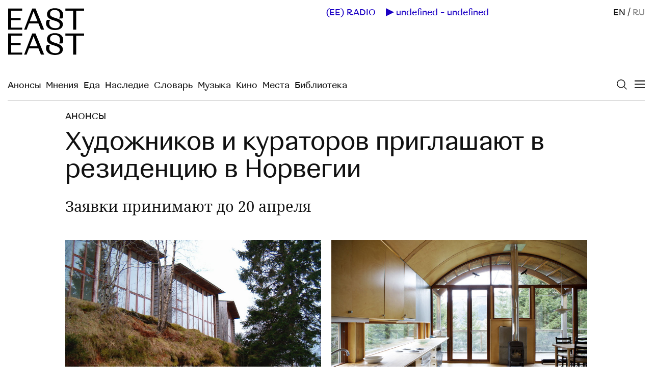

--- FILE ---
content_type: text/html; charset=utf-8
request_url: https://easteast.world/ru/posts/314
body_size: 11655
content:
<!DOCTYPE html><html><head><meta name="csrf-param" content="authenticity_token" />
<meta name="csrf-token" content="wcC5fPgMjP-4_uSQZ46bjjOtyfaf_yYcrT0_BKaY8iP6NPfub3Ew1AbxdWyR8J_aYgmP_BHqYdg66IrmPEEY8Q" /><title>Художников и кураторов приглашают в резиденцию в Норвегии</title>
<meta name="description" content="Заявки принимают до 20 апреля" />
<meta property="og:title" content="Художников и кураторов приглашают в резиденцию в Норвегии" />
<meta property="og:url" content="https://easteast.world/ru/posts/314" />
<meta property="og:image" content="https://cdn.easteast.world/uploads/post/314/meta_image/4dae1c1d1fb4a14b7df3.jpeg" />
<meta property="og:image:width" content="600" />
<meta property="og:image:height" content="450" />
<meta property="og:description" content="Заявки принимают до 20 апреля" />
<meta name="twitter:card" content="summary_large_image" />
<meta name="twitter:creator" content="@easteastworld" />
<meta name="twitter:title" content="Художников и кураторов приглашают в резиденцию в Норвегии" />
<meta name="twitter:url" content="https://easteast.world/ru/posts/314" />
<meta name="twitter:image" content="https://cdn.easteast.world/uploads/post/314/meta_image/4dae1c1d1fb4a14b7df3.jpeg" />
<meta name="twitter:image:width" content="600" />
<meta name="twitter:image:height" content="450" />
<meta name="twitter:description" content="Заявки принимают до 20 апреля" />
<link rel="image_src" href="https://cdn.easteast.world/uploads/post/314/meta_image/4dae1c1d1fb4a14b7df3.jpeg" />
<link rel="canonical" href="https://easteast.world/ru/posts/314" /><link rel="stylesheet" media="all" href="/packs/ee_app-aaba9652142ab0e78880fe296ec8c3a9.css" data-turbolinks-track="reload" /><script src="/packs/ee_app-81cca2462db2c6559295.js" data-turbolinks-track="reload"></script><meta content="no-cache" name="turbolinks-cache-control" /><meta content='width=device-width, initial-scale=1.0, user-scalable=0, minimum-scale=1.0, maximum-scale=1.0, initial-scale=1' name='viewport'>
<meta http-equiv="Content-Type" content="text/html;charset=UTF-8">
<meta http-equiv="X-UA-Compatible" content="IE=edge">
<link rel="shortcut icon" href="/favicon.ico">
<meta name='twitter:card' content='summary_large_image'>
<meta name='twitter:site' content='@easteastmag'>
<meta property="og:type" content="website">
<meta property="og:site_name" content="EastEast">
<meta name="referrer" content="origin">
<meta name="apple-mobile-web-app-title" content="EastEast">
<meta name="facebook-domain-verification" content="h0igr1n7hjo817av6y4pun1gg646cd" />
<!-- Google tag (gtag.js) -->
<script async src="https://www.googletagmanager.com/gtag/js?id=G-FRJWE97F3M"></script>
<script>
  window.dataLayer = window.dataLayer || [];
  function gtag(){dataLayer.push(arguments);}
  gtag('js', new Date());

    gtag('config', 'G-FRJWE97F3M');
</script><!-- Yandex.Metrika counter -->
<script type="text/javascript" >
   (function(m,e,t,r,i,k,a){m[i]=m[i]||function(){(m[i].a=m[i].a||[]).push(arguments)};
   m[i].l=1*new Date();k=e.createElement(t),a=e.getElementsByTagName(t)[0],k.async=1,k.src=r,a.parentNode.insertBefore(k,a)})
   (window, document, "script", "https://mc.yandex.ru/metrika/tag.js", "ym");

   ym(72583780, "init", {
        clickmap:true,
        trackLinks:true,
        accurateTrackBounce:true
   });
</script>
<noscript><div><img src="https://mc.yandex.ru/watch/72583780" style="position:absolute; left:-9999px;" alt="" /></div></noscript>
<!-- /Yandex.Metrika counter -->
<!-- Facebook Pixel Code -->
<script>
!function(f,b,e,v,n,t,s)
{if(f.fbq)return;n=f.fbq=function(){n.callMethod?
n.callMethod.apply(n,arguments):n.queue.push(arguments)};
if(!f._fbq)f._fbq=n;n.push=n;n.loaded=!0;n.version='2.0';
n.queue=[];t=b.createElement(e);t.async=!0;
t.src=v;s=b.getElementsByTagName(e)[0];
s.parentNode.insertBefore(t,s)}(window,document,'script',
'https://connect.facebook.net/en_US/fbevents.js');

 fbq('init', '3584217811631822');
fbq('track', 'PageView');
</script>
<noscript>
 <img height="1" width="1"
src="https://www.facebook.com/tr?id=3584217811631822&ev=PageView
&noscript=1"/>
</noscript>
<!-- End Facebook Pixel Code -->
</head><body class="body-posts"><header class="header-main"><a class="logo" href="/ru"><img src="[data-uri]" /></a><a class="logo-small" href="/ru">(EE)</a><img class="icon-close" src="[data-uri]" /><div class="overlay"></div><div class="menu-wrapper" style="background: #;"><nav class="menu-main"><div class="wrapper"><div class="links"><div class="group lang"><a href="/posts/314">EN</a><span>&nbsp;/&nbsp;</span><span style="opacity: .5;">RU</span></div><div class="group main"><a href="/ru/issues/6">Текущий выпуск</a><a href="/ru/posts">Все материалы</a><a href="/ru/tags">Все тэги</a><a href="/ru/announcements">Анонсы</a></div><div class="group main"><a href="/ru/categories/4">Мнения</a><a href="/ru/categories/29">Еда</a><a href="/ru/categories/2">Наследие</a><a href="/ru/categories/5">Словарь</a><a href="/ru/categories/9">Музыка</a><a href="/ru/categories/1">Кино</a><a href="/ru/categories/8">Места</a><a href="/ru/categories/3">Библиотека</a></div><div class="group"><a href="https://radio.easteast.world/" target="_blank">(EE) RADIO</a><a href="/ru/contributors">Авторы</a><a href="/ru/about">О проекте</a></div><div class="group social"><a class="newsletter-link" href="/ru/subscribe">Рассылка</a><a href="https://www.facebook.com/easteastmag" target="blank">FB</a><a href="https://www.instagram.com/easteast.world/" target="blank">INST</a><a href="https://t.me/easteastworld" target="blank">TG</a><a href="https://www.threads.net/@easteast.world" target="blank">TH</a><a href="https://twitter.com/easteastworld" target="blank">TW</a></div></div></div></nav></div><div class="wrapper-right"><div color="blue" data-turbolinks-permanent="true" id="radio-player"></div><div class="lang"><a href="/posts/314">EN</a><span>&nbsp;/&nbsp;</span><span style="opacity: .5;">RU</span></div><a class="icon-search" href="/ru/search"><img src="[data-uri]" /></a><div class="menu-button-mobile"><img src="[data-uri]" /></div></div><div class="menu-desktop-expanded"><a href="/ru/announcements">Анонсы</a><a href="/ru/categories/4">Мнения</a><a href="/ru/categories/29">Еда</a><a href="/ru/categories/2">Наследие</a><a href="/ru/categories/5">Словарь</a><a href="/ru/categories/9">Музыка</a><a href="/ru/categories/1">Кино</a><a href="/ru/categories/8">Места</a><a href="/ru/categories/3">Библиотека</a></div></header><div class="content"><div class="posts-show"><div class="wrapper"><a class="category" href="/ru/categories/7">Анонсы</a><h1>Художников и кураторов приглашают в резиденцию в Норвегии</h1><p class="lead-text">Заявки принимают до 20 апреля</p><div class="post-body"><figure class="image-grid"><ul><li class="image-container col-2"><div class="wrapper" style="padding-bottom:65.625%"><div class="image"><img class="medium-zoom lz-img" src="https://cdn.easteast.world/uploads/post_image/4025/image/small_9c1ab090c03601a8a1dd.jpeg" data-srcset="https://cdn.easteast.world/uploads/post_image/4025/image/medium_9c1ab090c03601a8a1dd.jpeg 600w,https://cdn.easteast.world/uploads/post_image/4025/image/9c1ab090c03601a8a1dd.jpeg 1000w"data-sizes="100w" data-src="https://cdn.easteast.world/uploads/post_image/4025/image/9c1ab090c03601a8a1dd.jpeg"></div></div></li><li class="image-container col-2"><div class="wrapper" style="padding-bottom:65.625%"><div class="image"><img class="medium-zoom lz-img" src="https://cdn.easteast.world/uploads/post_image/4026/image/small_697ee99b9754594207d0.jpeg" data-srcset="https://cdn.easteast.world/uploads/post_image/4026/image/medium_697ee99b9754594207d0.jpeg 600w,https://cdn.easteast.world/uploads/post_image/4026/image/697ee99b9754594207d0.jpeg 1000w"data-sizes="100w" data-src="https://cdn.easteast.world/uploads/post_image/4026/image/697ee99b9754594207d0.jpeg"></div></div></li></ul><figcaption><i>Nordic Artists’ Center Dale</i></figcaption></figure>
<p>Nordic Artists’ Center Dale, расположенный в деревне Дейл, на западном побережье Норвегии, приглашает художников участвовать в <a href="http://www.nkdale.no/#apply" target="_blank">программе резиденций</a> для поощрения международного обмена. Заявки принимают до 20 апреля.</p>
<p>На 2022 год художники, дизайнеры и архитекторы могут подать заявку на срок три месяца, а кураторы — на один месяц. Обязательно хорошее владение английским языком. Успешные кандидаты получат ежемесячную стипендию — 11 000 норвежских крон (около 1300 долларов) — и компенсацию транспортных расходов до 5000 норвежских крон (600 долларов). Предоставляются полностью оборудованные помещения для проживания и работы.</p>
<p>От кандидатов ждут письмо с заявкой (форму можно скачать на сайте) и портфолио в формате pdf не более 3 Мб, содержащее до десяти фотографий. Для звуковых и видеоработ следует добавить ссылки. Вопросы принимают &nbsp;на residency@nkdale.no.</p>
<p>Из-за ограничений, связанных с пандемией, участие иностранных художников в программе может быть отложено на 2023 год — без повторной подачи заявок.</p>
<p>Подробнее — на <a href="http://www.nkdale.no/" target="_blank">сайте</a>.&nbsp;</p></div><div class="categories"><div class="title">Все тэги</div><div class="category"><a class="category" href="/ru/categories/7">Анонсы</a><span>, &nbsp;</span></div><div class="category"><a class="category" href="/ru/categories/12">Опен-коллы</a></div></div><div id="react-share"></div></div></div><div class="related"><h2>Другие материалы</h2><div class="grid-list"><div class="wrapper"><div class="item"><a class="info" href="/ru/posts/489"><div class="image-container"><div class="image-wrapper" style="padding-bottom:66.66666666666666%;"><div class="image"><img class="lz-img" data-src="https://cdn.easteast.world/uploads/post/489/cover/medium_d671034dbe95b7000dea.png" src="https://cdn.easteast.world/uploads/post/489/cover/small_d671034dbe95b7000dea.png" /></div></div></div><h2>Опен-колл: Художественная премия Г. и А. Мамидакисов </h2><p>Агиос Николаос, Крит, Греция. Дедлайн: 15 декабря</p></a></div><div class="item"><a class="info" href="/ru/posts/365"><div class="image-container"><div class="image-wrapper" style="padding-bottom:69.875%;"><div class="image"><img class="lz-img" data-src="https://cdn.easteast.world/uploads/post/365/cover/medium_51bb0bd217e3b52c6eb6.jpg" src="https://cdn.easteast.world/uploads/post/365/cover/small_51bb0bd217e3b52c6eb6.jpg" /></div></div></div><h2>Трансляция симпозиума Undiciplining Photography состоится на YouTube</h2><p>Онлайн-мероприятия запланированы на 27 и 28 мая</p></a></div><div class="item"><a class="info" href="/ru/posts/455"><div class="image-container"><div class="image-wrapper" style="padding-bottom:75.0%;"><div class="image"><img class="lz-img" data-src="https://cdn.easteast.world/uploads/post/455/cover_ru/medium_fc031c9be2e08b6d1c25.png" src="https://cdn.easteast.world/uploads/post/455/cover_ru/small_fc031c9be2e08b6d1c25.png" /></div></div></div><h2>Гранты на развитие проектов: Mophradat</h2><p>Для художников из стран арабского мира и/или живущих там сейчас. Дедлайн: 1 октября</p></a></div><div class="item"><a class="info" href="/ru/posts/447"><div class="image-container"><div class="image-wrapper" style="padding-bottom:78.5%;"><div class="image"><img class="lz-img" data-src="https://cdn.easteast.world/uploads/post/447/cover/medium_7dddbd5b7455ef053aea.jpg" src="https://cdn.easteast.world/uploads/post/447/cover/small_7dddbd5b7455ef053aea.jpg" /></div></div></div><h2>На конференции Александрийской библиотеки обсудят арабские манускрипты</h2><p>Регистрация на онлайн-мероприятие открыта до 5 сентября</p></a></div><div class="item vertical"><a class="info" href="/ru/posts/132"><div class="image-container"><div class="image-wrapper" style="padding-bottom:109.87500000000001%;"><div class="image"><img class="lz-img" data-src="https://cdn.easteast.world/uploads/post/132/cover/medium_a649bc4af87b784c4d23.jpg" src="https://cdn.easteast.world/uploads/post/132/cover/small_a649bc4af87b784c4d23.jpg" /></div></div></div><h2>В Санкт-Петербурге пройдет выставка южнокорейской художницы Ли Бул</h2><p>Экспозиция продлится с 13 ноября 2020-го по 31 января 2021 года</p></a></div><div class="item"><a class="info" href="/ru/posts/139"><div class="image-container"><div class="image-wrapper" style="padding-bottom:56.375%;"><div class="image"><img class="lz-img" data-src="https://cdn.easteast.world/uploads/post/139/cover/medium_2d9d0392fff3488364e7.jpg" src="https://cdn.easteast.world/uploads/post/139/cover/small_2d9d0392fff3488364e7.jpg" /></div></div></div><h2>Симпозиум на тему рекурсивного колониализма пройдет онлайн</h2><p>Дискуссии состоятся с 1 по 12 декабря 2020 года</p></a></div></div></div></div></div><footer class="footer-main"><div class="wrapper"><a class="icon-search" href="/ru/search"><img src="[data-uri]" /></a><div class="menu"><div class="group lang"><a href="/posts/314">EN</a><span>&nbsp;/&nbsp;</span><span style="opacity: .5;">RU</span></div><div class="group main"><a href="https://easteast.world/ru/issues/6">Текущий выпуск</a><a href="https://easteast.world/ru/posts">Все материалы</a><a href="/ru/tags">Все тэги</a><a href="https://easteast.world/ru/announcements">Анонсы</a></div><div class="group"><a class="radio-link" href="https://radio.easteast.world/" target="_blank">(EE) RADIO</a><a href="https://easteast.world/ru/contributors">Авторы</a><a href="https://easteast.world/ru/about">О проекте</a><a class="newsletter-link" href="https://easteast.world/ru/subscribe">Рассылка</a></div></div><div class="about"><div class="social"><div>FOLLOW (EE)</div><a href="https://www.facebook.com/easteastmag" target="blank">Facebook</a><a href="https://www.instagram.com/easteast.world/" target="blank">Instagram</a><a href="https://t.me/easteastworld" target="blank">Telegram</a><a href="https://www.threads.net/@easteast.world" target="blank">Threads</a><a href="https://twitter.com/easteastworld" target="blank">Twitter</a></div><p>EastEast — это печатное и онлайн издание о культуре, искусстве, философии и повседневной жизни. Мы создаем его вместе с авторами и художниками из Западной Азии и Северной Африки, Восточной Европы, Северного и Южного Кавказа, Центральной Азии, Восточной и Юго-Восточной Азии и не только. (EE) — это инициатива фонда <a href="https://caravane.earth/">Caravane Earth</a> — организации, работающей над общественными, культурными и экологическими преобразованиями. Подробнее <a href="https://easteast.world/ru/about">о проекте</a></p><div class="ee-subscribe-form"></div></div></div></footer></body><script>window.locale = "ru"
window.color = null</script></html>